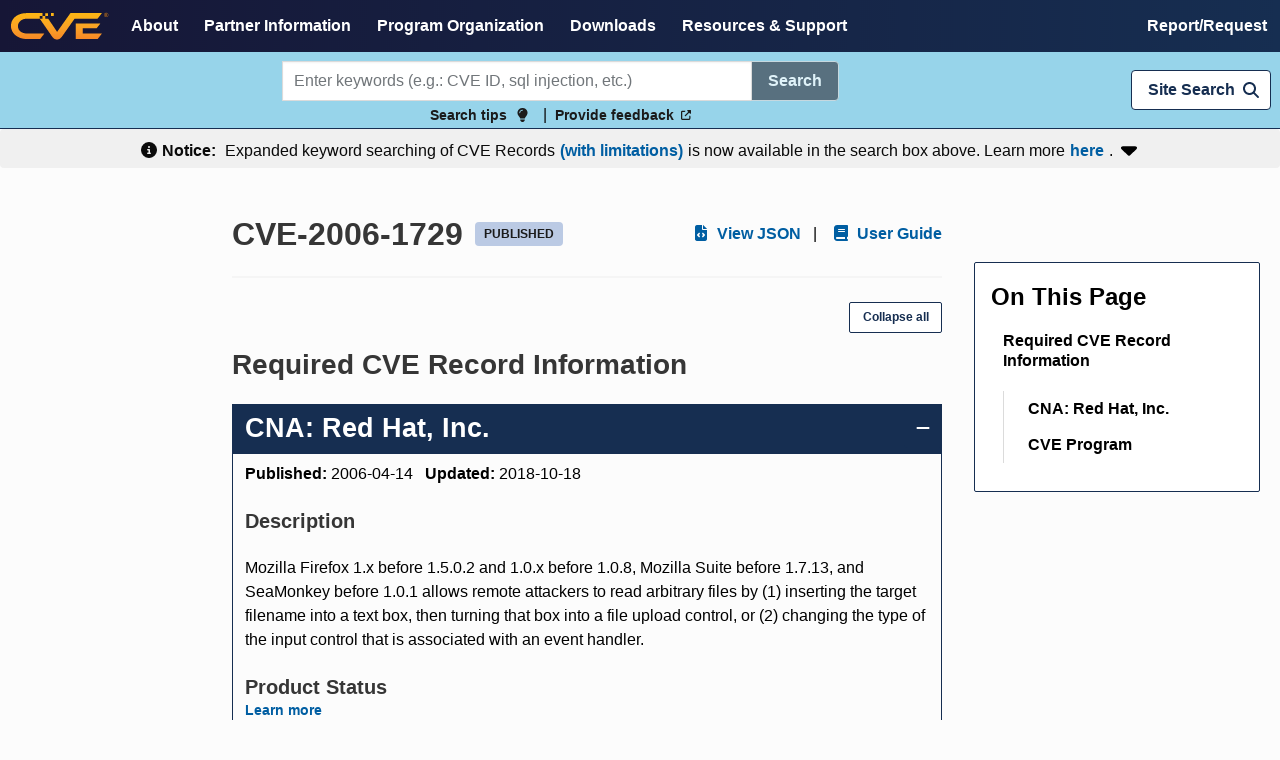

--- FILE ---
content_type: text/html
request_url: https://www.cve.org/CVERecord?id=CVE-2006-1729
body_size: 526
content:
<!DOCTYPE html>
<html lang="en">
  <head>
    <meta charset="utf-8">
    <meta http-equiv="X-UA-Compatible" content="IE=edge">
    <meta name="viewport" content="width=device-width,initial-scale=1.0">
    <link rel="icon" type="image/x-icon" href="/cvePurpleVFavicon.svg">
    <script src="https://cmp.osano.com/AzyhULTdPkqmy4aDN/46057d56-0263-4cca-abac-9adddada4f3b/osano.js"></script>
    <script type="module" crossorigin src="/assets/index-DKVJg4iP.js"></script>
    <link rel="stylesheet" crossorigin href="/assets/index-CQN8fHJt.css">
  </head>
  <body class="has-navbar-fixed-top">
    <h1 hidden>Common vulnerabilities and Exposures (CVE)</h1>
    <noscript>
      <strong>We're sorry but the CVE Website doesn't work properly without JavaScript enabled. Please enable it to continue.</strong>
    </noscript>
    <div id="app"></div>
  </body>
</html>
